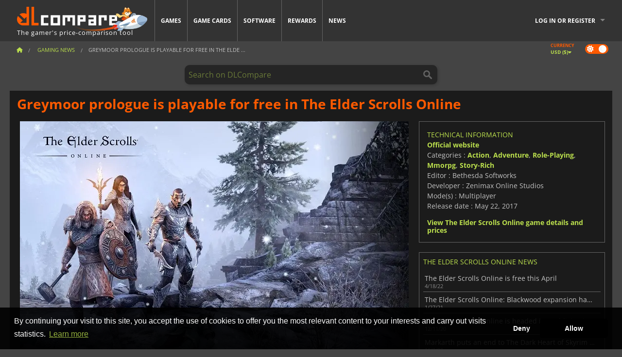

--- FILE ---
content_type: text/html; charset=UTF-8
request_url: https://www.dlcompare.com/gaming-news/-greymoor-prologue-is-playable-for-free-in-the-elder-scrolls-online
body_size: 14939
content:
<!DOCTYPE html>
<html xmlns="http://www.w3.org/1999/xhtml" lang="en" xml:lang="en" prefix="fb: https://www.facebook.com/2008/fbml og: https://ogp.me/ns#">
    <head>
        <link rel="preconnect" href="https://cdn.dlcompare.com">

                                                <script>
        window.___gcfg = {lang: 'fr'};

        (function () {
            var po = document.createElement('script');
            po.type = 'text/javascript';
            po.async = true;
            po.src = "https://cdn.dlcompare.com/bundles/dlcomparemain/js/vendor/google_platform.js";
            var s = document.getElementsByTagName('script')[0];
            s.parentNode.insertBefore(po, s);
        })();

        (function (w, d, s, l, i) {
            w[l] = w[l] || [];
            w[l].push({'gtm.start': new Date().getTime(), event: 'gtm.js'});
            var f = d.getElementsByTagName(s)[0], j = d.createElement(s), dl = l != 'dataLayer' ? '&l=' + l : '';
            j.async = true;
            j.src = 'https://www.googletagmanager.com/gtm.js?id=' + i + dl;
            f.parentNode.insertBefore(j, f);
        })(window, document, 'script', 'dataLayer', 'GTM-WP7TLHL');
    </script>


                    
        <meta http-equiv="Content-Type" content="text/html; charset=UTF-8">
        <meta name="viewport" content="width=device-width, initial-scale=1.0" >

        <title>    Greymoor prologue is playable for free in The Elder Scrolls Online
</title>

                <meta name="twitter:card" content="summary_large_image">
        <meta name="twitter:site" content="@dlcompare_com">
        <meta name="twitter:title" content="Greymoor prologue is playable for free in The Elder Scrolls Online">
        <meta property="og:type" content="website" >
            <meta name="description"            content="As we advance through the new season of The Elder Scrolls Online, new content is being made available to the players that want to delve into the Dark">
    <meta property="og:description"     content="As we advance through the new season of The Elder Scrolls Online, new content is being made available to the players that want to delve into the Dark">
    <meta name="keywords"               content="">
    <meta property="og:site_name"       content="DLCompare.com">
    <meta property="og:title"           content="Greymoor prologue is playable for free in The Elder Scrolls Online">
    <meta property="og:url"             content="https://www.dlcompare.com/gaming-news/-greymoor-prologue-is-playable-for-free-in-the-elder-scrolls-online">
    <meta property="og:image"           content="https://cdn.dlcompare.com/others_jpg/upload/news/image/9b0c--greymoor-prologue-is-playable-for-free-in-the-elder-scrolls-online.jpeg.webp">
    <meta name="twitter:image"          content="https://cdn.dlcompare.com/others_jpg/upload/news/image/9b0c--greymoor-prologue-is-playable-for-free-in-the-elder-scrolls-online.jpeg.webp">
    <meta name="twitter:description"    content="As we advance through the new season of The Elder Scrolls Online, new content is being made available to the players that want to delve into the Dark">

    <link rel="canonical" href="https://www.dlcompare.com/gaming-news/-greymoor-prologue-is-playable-for-free-in-the-elder-scrolls-online">
        <meta name="theme-color" content="#FF5A00">

        <link rel="apple-touch-icon" sizes="180x180" href="https://cdn.dlcompare.com/apple-touch-icon.png.webp">
        <link rel="icon" type="image/png" sizes="16x16" href="https://cdn.dlcompare.com/favicon-16x16.png.webp">
        <link rel="icon" type="image/png" sizes="32x32" href="https://cdn.dlcompare.com/favicon-32x32.png.webp">
        <link rel="mask-icon" color="#ff5a00" href="https://cdn.dlcompare.com/safari-pinned-tab.svg">
        <meta name="msapplication-TileColor" content="#333333">
        <link rel="manifest" href="https://cdn.dlcompare.com/manifest_en.json">

                <link rel="alternate" hreflang="en" href="https://www.dlcompare.com/gaming-news/-greymoor-prologue-is-playable-for-free-in-the-elder-scrolls-online">
            <link rel="alternate" hreflang="en-GB" href="https://www.dlcompare.co.uk/gaming-news/-greymoor-prologue-is-playable-for-free-in-the-elder-scrolls-online">
            <link rel="alternate" hreflang="en-IN" href="https://www.dlcompare.in/gaming-news/-greymoor-prologue-is-playable-for-free-in-the-elder-scrolls-online">
            <link rel="alternate" hreflang="x-default" href="https://www.dlcompare.com/gaming-news/-greymoor-prologue-is-playable-for-free-in-the-elder-scrolls-online">

        
                    <link rel="preload" href="https://cdn.dlcompare.com/sprites/upload/sprites/top-games-260121000510.css" as="style">
            <link rel="stylesheet" href="https://cdn.dlcompare.com/sprites/upload/sprites/top-games-260121000510.css">
        
                    <link rel="stylesheet" href="https://cdn.dlcompare.com/sprites/upload/sprites/shop-icons-260108090525.css">
    
        <link rel="preload" href="https://cdn.dlcompare.com/build/fonts/open-sans-v35-latin-regular.2e11868c.woff2" as="font" type="font/woff2" crossorigin>
        <link rel="preload" href="https://cdn.dlcompare.com/build/fonts/open-sans-v35-latin-300.4e3b09cb.woff2" as="font" type="font/woff2" crossorigin>
        <link rel="preload" href="https://cdn.dlcompare.com/build/fonts/open-sans-v35-latin-300italic.b473483c.woff2" as="font" type="font/woff2" crossorigin>
        <link rel="preload" href="https://cdn.dlcompare.com/build/fonts/open-sans-v35-latin-700.50c16efb.woff2" as="font" type="font/woff2" crossorigin>
        <link rel="preload" href="https://cdn.dlcompare.com/build/fonts/open-sans-v35-latin-700italic.2a73bb36.woff2" as="font" type="font/woff2" crossorigin>
        <link rel="preload" href="https://cdn.dlcompare.com/bundles/dlcomparemain/js/vendor/foundation.min.js" as="script">
        <link rel="preload" href="https://cdn.dlcompare.com/bundles/dlcomparemain/js/vendor/modernizr.js" as="script">
        <script>
            window.urlLoadAsyncContents = 'L2FzeW5jLWNvbnRlbnRz';
            window.urlPriceModal = 'L3ByaWNlL2RldGFpbC9faWRf';
        </script>
                    <link rel="stylesheet" href="https://cdn.dlcompare.com/build/dlc-style.1f1b2cd6.css">
                    </head>

    <body class="news-detail-container">
        <div id="fb-root"></div>
                                    
                                    <noscript><iframe src="https://www.googletagmanager.com/ns.html?id=GTM-WP7TLHL" height="0" width="0" style="display:none;visibility:hidden"></iframe></noscript>
                                    
                
        <script>
            (function () {
                const parts = ("; " + document.cookie).split("; dlcompare_darkmode=");
                const darkMode = parts.length === 2 ? parts.pop().split(";").shift() : '';

                if (!darkMode || (darkMode === 'yes' && !document.body.classList.contains('bad'))) {
                    document.body.classList.add('darkmode');
                }
            })();
        </script>

                                                <div class="wrapper-extension hide-for-small hide-for-medium"></div>
        <div class="wrapper">
            <div class="row grey">
                <nav class="top-bar" data-topbar>
                    <ul class="title-area">
                        <li class="name">
                            <p>
                                <a class="topbar-logo" href="https://www.dlcompare.com/" title="Compare CD-Keys and DLCs prices. Buy PC and console games at the lowest price (Steam, Origin, Battle.net, Epic Games Store, Sony PSN, Xbox Live)">
                                    <img width="268" height="50" src="https://cdn.dlcompare.com/org/bundles/dlcomparemain/img/logo-dlcompare.png.webp" alt="dlcompare"><br >
                                    <span class="hide-for-small-only">The gamer&#039;s price-comparison tool</span>
                                </a>
                            </p>
                        </li>
                        <li class="toggle-topbar menu-icon"><a href="#" title="Menu"></a></li>
                    </ul>

                    <div class="section top-bar-section">
                        <ul class="left">
                            <li><a href="https://www.dlcompare.com/games">Games</a></li>
                            <li><a href="https://www.dlcompare.com/catalog-cards">Game Cards</a></li>
                            <li><a href="https://www.dlcompare.com/software">Software</a></li>
                            <li class="new"><a href="https://www.dlcompare.com/rewards">Rewards</a></li>
                                                        <li><a href="https://www.dlcompare.com/gaming-news">News</a></li>
                        </ul>

                        <ul class="right">
                            <li id="login-section"
                                class="has-dropdown js-async-content"
                                data-block-name="login"
                                data-block-parameters="{&quot;type&quot;:&quot;news&quot;,&quot;id&quot;:9122}"
                            >
                                <div class="login-loader-container">
                                    <i class="fas fa-sync fa-spin"></i>
                                </div>
                            </li>
                        </ul>
                    </div>
                </nav>
                <div class="top-nav-bar">
                                                                                    <ul class="breadcrumbs large-7 hide-for-small hide-for-medium left">
                                                                <li class="">
                                    <a href="https://www.dlcompare.com/" title="Home">
                                        <span><i class="fa-solid fa-house"></i></span>
                                    </a>
                                </li>
                            
                <li>
            <a href="https://www.dlcompare.com/gaming-news/latest-c" title="Gaming News">
                <span>Gaming News</span>
            </a>
        </li>
        <li class="current">Greymoor prologue is playable for free in The Elde
        ...    </li>
                        </ul>
                                        <div class="switches white large-5 medium-12 small-12 right">
                        <div id="darkmode-switch" class="switch round small">
                            <input id="darkmode-checkbox" type="checkbox" checked>
                            <label for="darkmode-checkbox">
                                <span class="darkmode-icon"><i class="fas fa-sun"></i> &nbsp; <i class="fas fa-moon"></i></span>
                                <span class="show-for-sr">Dark mode</span>
                            </label>
                        </div>
                        <div class="js-async-content" data-block-name="geoSite" data-block-parameters="{&quot;currentUrl&quot;:&quot;\/gaming-news\/-greymoor-prologue-is-playable-for-free-in-the-elder-scrolls-online&quot;}"></div>
                    </div>
                </div>
            </div>
                        <div id="js-large-search-container" class="row hide-for-small hide-for-medium search-grid search-container">
                <div>
                    <form method="get" action="https://www.dlcompare.com/search">
                        <label for="right-label-large" class="hide show-for-sr">Search on DLCompare</label>
                        <input name="q" class="search main-search-input" type="search" id="right-label-large" placeholder="Search on DLCompare">
                        <input type="submit" value="Search on DLCompare" class="hide show-for-sr" >
                    </form>
                </div>
            </div>
            <div class="row hide-for-large-up search-medium search-container">
                <div class="hide-for-small-only medium-2 columns">&nbsp;</div>
                <div class="small-12 medium-8 columns">
                    <form method="get" action="https://www.dlcompare.com/search">
                        <label for="right-label" class="hide show-for-sr">Search on DLCompare</label>
                        <input name="q" class="search main-search-input" type="search" id="right-label" placeholder="Search on DLCompare">
                        <input type="submit" value="Search on DLCompare" class="hide show-for-sr" >
                    </form>
                </div>
                <div class="hide-for-small-only medium-2 columns">&nbsp;</div>
            </div>
            <div id="main-search-message" class="hide" data-tab-products="Products" data-tab-shops="Stores" data-tab-news="News" data-more-msg="See more results" data-url="https://www.dlcompare.com/search/autocomplete" data-min-length="3"></div>
            
    <div class="row white">
        <div class="columns">
            <h1> <span>Greymoor prologue is playable for free in The Elder Scrolls Online</span></h1>
        </div>
    </div>

<div class="row white pricelist ">
    <div class="small-12 medium-12 large-8 columns">
            <div class="row white">
        <div class="news-columns small-12 medium-12 large-12 columns">
            <div class="article-img">
                                    <img width="800" height="450" src="https://cdn.dlcompare.com/others_jpg/upload/news/image/9b0c--greymoor-prologue-is-playable-for-free-in-the-elder-scrolls-online.jpeg.webp" alt="Greymoor prologue is playable for free in The Elder Scrolls Online" title="Greymoor prologue is playable for free in The Elder Scrolls Online">
                            </div>
            <div class="article">
                <div class="row article-meta">
                    <div class="small-12 columns">
                                                    <span class="price">
                                <span class="p" style="background-color: #ff5a00;">GAMING NEWS</span>&nbsp;
                            </span>
                                                <em class="gray">
                                                        
                                                            <a href="https://www.dlcompare.com/gaming-news/author/fyra-frost" title="Fyra Frost">
                                    Fyra Frost
                                </a>
                                                        -
                            <em title="Mar 31, 2020, 11:03 AM">Mar 31, 2020, 11:03 AM</em></em>
                    </div>
                                    </div>
                
                <div class="news-body">
                    <p>As we advance through the new season of <strong>The Elder Scrolls Online</strong>, new content is being made available to the players that want to delve into the Dark Heart of Skyrim. We have recently seen the release&nbsp;of the Harrowstorm expansion pack, which adds two new locations and storylines to the game. One of them sends us to Icereach to fight against a coven of witches that is causing trouble in the area with their magic rituals. In the second one we visit Bangkorai to stop a group of necromancers from disturbing the eternal rest of the dead in an ancient burial site. But now Bethesda has released the first chapter of the prologue to Greymoor, the upcoming major expansion for The Elder Scrolls Online which is to be released later this year.</p>

<p>&nbsp;</p>

<div data-oembed-url="https://www.youtube.com/embed/mnQBs4TAaUk">
<div style="height:0; left:0; padding-bottom:56.25%; position:relative; width:100%"><iframe allow="encrypted-media; accelerometer; gyroscope; picture-in-picture" allowfullscreen="" src="https://www.youtube.com/embed/mnQBs4TAaUk?rel=0" style="border: 0; top: 0; left: 0; width: 100%; height: 100%; position: absolute;" tabindex="-1"></iframe></div>
</div>

<p>&nbsp;</p>

<p>The Greymoor prologue is now available for free on all platforms. If you want to experience this adventure you will have to go to the Crown Store in the game and&nbsp;use the free Quest Starter, titled &ldquo;Prologue Quest: The Coven Conspiracy.&rdquo; You will then be sent to the Fighter&#39;s Guild in the capital of your faction to talk to Lyris Titanborn. She will ask you to help her investigate&nbsp;an emerging threat that has appeared in the northernmost territories of the world. You will travel to Skyrim and into the depths of Blackreach and discover that the evil schemes of the Icereach Cover go far beyond what anyone could have imagined.</p>

<p>When you complete the missions in the prologue, you will receive unique rewards that include&nbsp;the Chains of the Ice Witch memento and Windhelm Scale Tunic style to customize your characters.</p>

<p>You can experience all this for free by taking part in the free to play event that begins in <a href="https://www.dlcompare.com/games/454/cd-key-download-the-elder-scrolls-online">The Elder Scrolls Online</a> from tomorrow. Starting&nbsp;April 1 at 4&nbsp;pm&nbsp;CEST, you can have access to the base game and check out the Greymoor<em>&nbsp;</em>Chapter Prologue for free on all platforms through April 13.&nbsp;</p>
                </div>
            </div>
                        <div class="spacer"></div>
            <div class="social-share">
    <a href="#" class="social-share-button" data-legacy-reveal-id="share-popup" title="Share">
        <span class="share-title"> Share</span>
        <i class="fa-solid fa-share"></i>
    </a>
</div>

<div id="share-popup" class="reveal-modal modal" data-reveal>
    <p class="lead">
        <span class="sub-lead">Share link</span>
        <span class="title"></span>
    </p>
    <div class="popup-content">
        <div class="copy-link">
            <div class="input-container">
                <div class="left">
                    <p class="link-title">Link to share</p>
                    <input type="text" class="share-link-input" value="" readonly>
                </div>
                <span class="copy-url share-icon-btn" title="Copy link">
                    <i class="fa-regular fa-copy"></i>
                    <span>Copy link</span>
                </span>
            </div>
        </div>
        <div class="social-icons">
            <span class="share-icon-btn messenger" data-app-id="654810577917691" title="Messenger">
                <i class="fab fa-facebook-messenger" style="color: #1877F2; font-size: 29px;"></i>
                <span>Messenger</span>
            </span>
            <span class="share-icon-btn" data-sharer="twitter" title="Twitter">
                <i class="fa-brands fa-x-twitter" style="background-color: #1C1C1B; color: white; border-radius: 50%;"></i>
                <span>Twitter</span>
            </span>
            <span class="share-icon-btn" data-sharer="facebook" title="Facebook">
                <i class="fab fa-facebook-f" style="border-radius: 50%; background-color: #1877F2; color: white"></i>
                <span>Facebook</span>
            </span>
            <span class="share-icon-btn" data-sharer="email" title="Email">
                <i class="fas fa-envelope" style="font-size: 1.8rem"></i>
                <span>Email</span>
            </span>
            <span class="more-btn share-icon-btn" title="More">
                <i class="fa fa-ellipsis"></i>
                <span>More</span>
            </span>
            <span class="share-icon-btn hide" data-sharer="whatsapp" title="Whatsapp">
                <i class="fab fa-whatsapp" style="color: #25D366; font-size: 32px"></i>
                <span>Whatsapp</span>
            </span>
            <span class="share-icon-btn hide" data-sharer="telegram" title="Telegram">
                <i class="fab fa-telegram-plane" style="color: #24A1DE; font-size: 32px"></i>
                <span>Telegram</span>
            </span>
            <span class="share-icon-btn hide" data-sharer="line" title="Line">
                <i class="fab fa-line" style="color: #06c755; font-size: 29px"></i>
                <span>Line</span>
            </span>
        </div>
    </div>
    <span class="close-reveal-modal popup-close-btn">&#215;</span>
</div>

                            <div class="row mt-15 mb-15">
                    <div class="medium-12 columns">
                        <div class="news-author">
    <div class="news-author-avatar">
                                <img src="https://cdn.dlcompare.com/avatar/upload/user/avatar/3345.jpeg.webp" alt="Fyra Frost">
            </div>
    <div class="news-author-info">
        <h2>Fyra Frost</h2>
        <p class="article-count">3875 Articles</p>
        <p>From the days of MTG tournaments coverage to all things gaming,  I am interested in the latest games and gadgets, because a girl never can have enough of them!</p>
                    <div class="mb-8">
                <a href="https://www.dlcompare.com/gaming-news/author/fyra-frost" title="Fyra Frost">See all news</a>
            </div>
            </div>
</div>

                    </div>
                </div>
                                                                    <p class="one-line-text-lg" title="Best deals for The Elder Scrolls Online">Best deals for The Elder Scrolls Online</p>
                <div class="tabs-content">
    <div id="price-items" class="pricelist-item js-price-list"></div>
    <div class="prices-loader">
        <i class="fas fa-sync fa-spin"></i>
    </div>
    <div id="price-detail-modal" class="reveal-modal tiny modal" data-reveal></div>
</div>

                        <div id="comment">
                <div id="comment-login-request" class="row" style="display: none">
    <div class="large-12 columns">
        <div data-alert class="alert-box info radius">
            You can post a comment or reply to a message by <a href='#' data-legacy-reveal-id='login' data-reveal>logging in</a>
        </div>
    </div>
</div>
<div id="comment-box" class="small-12 medium-12 large-12 post-comment-container" style="display: none">
            <p class="post-nb answering">
            <a href="#" title="answer"><img alt="answer" src="https://cdn.dlcompare.com/bundles/dlcomparemain/img/icon-answer.png.webp"></a>
            <em>answering the message of <strong class="user"></strong></em>
        </p>
        <form name="comment" method="post" action="/comment/news/9122/save" id="comment-form">
    <div class="row">
        <div class="large-12 columns">
                    <label for="comment_comment" >
        
                    
                        <textarea     id="comment_comment" name="comment[comment]" required="required" maxlength="1000" placeholder="Your comment must be longer than 50 characters. Please argue and be specific when writing your comment" class="comment-input"
></textarea>

        <small></small>
    </label>
    

        </div>
    </div>
                    <input type="hidden"     id="comment_reply_to" name="comment[reply_to]"
  >

    <div class="row">
        <div class="small-8 columns">
            <p class="post-nb">
                <span class="char-counter">1000</span> characters left
            </p>
        </div>
        <div class="small-4 columns">
            <input class="button" type="submit" value="Submit">
        </div>
    </div>
    </form>
</div>

                <div class="comment-list-wrapper">
                        


                </div>
                            </div>

            
                            <div><span class="dummy-listing js-internal-serve" data-val="aHR0cHM6Ly93d3cuZGxjb21wYXJlLmNvbS90ZWxlcG9ydC8xMjE2L3NlcnZl">
                                <picture>
                                <img
                    loading="lazy"
                    decoding="async"
                    src="https://cdn.dlcompare.com/others_jpg/upload/teleport/image/dlcompare-web-extension-image-1216b52e.jpg.webp"
                    alt="DLCompare Web Extension"
                >
            </picture>
            
        </span>
        <div
        class="js-async-content"
        data-block-name="ad"
        data-block-parameters="{&quot;id&quot;:1216}"
    ></div></div>
            
                            <div class="hide-for-small separate mt-20"></div>
                <div>
    <h4 class="title-3">You may also like</h4>

    <div class="cross-selling mt-15" id="cross-selling">
        <div class="cross-selling-container">
                                                                <div class="cross-selling-item">
                        <a href="https://www.dlcompare.com/games/797/buy-rust-key"
                           title="Buy Rust"
                        >
                            <div class="cross-selling-price">
                                <span class="currency">&#36;</span>19.20
                            </div>
                                                            
                                <img width="212" height="121" loading="lazy"
                                     alt="Buy Rust"
                                     src="https://cdn.dlcompare.com/game_cross/upload/gameimage/file/rust-file-53660cf1.jpeg.webp"
                                >
                                                        <span>Rust</span>
                        </a>
                    </div>
                                                                                <div class="cross-selling-item">
                        <a href="https://www.dlcompare.com/games/100024795/buy-ark-survival-ascended-steam-key"
                           title="Buy ARK: Survival Ascended"
                        >
                            <div class="cross-selling-price">
                                <span class="currency">&#36;</span>28.36
                            </div>
                                                            
                                <img width="212" height="121" loading="lazy"
                                     alt="Buy ARK: Survival Ascended"
                                     src="https://cdn.dlcompare.com/game_cross/upload/gameimage/file/ark-survival-ascended-tetiere-file-0c371f20.jpg.webp"
                                >
                                                        <span>ARK Survival Ascended</span>
                        </a>
                    </div>
                                                                                <div class="cross-selling-item">
                        <a href="https://www.dlcompare.com/games/100000138/buy-no-mans-sky-key"
                           title="Buy No Man&#039;s Sky"
                        >
                            <div class="cross-selling-price">
                                <span class="currency">&#36;</span>15.83
                            </div>
                                                            
                                <img width="212" height="121" loading="lazy"
                                     alt="Buy No Man&#039;s Sky"
                                     src="https://cdn.dlcompare.com/game_cross/upload/gameimage/file/no-man-s-sky-file-7417320f.jpg.webp"
                                >
                                                        <span>No Man&#039;s Sky</span>
                        </a>
                    </div>
                                                                                <div class="cross-selling-item">
                        <a href="https://www.dlcompare.com/games/100024963/buy-world-of-warcraft-midnight-cd-key"
                           title="Buy World of Warcraft: Midnight"
                        >
                            <div class="cross-selling-price">
                                <span class="currency">&#36;</span>39.99
                            </div>
                                                            
                                <img width="212" height="121" loading="lazy"
                                     alt="Buy World of Warcraft: Midnight"
                                     src="https://cdn.dlcompare.com/game_cross/upload/gameimage/file/world-of-warcraft-midnight-file-7efd7268.jpg.webp"
                                >
                                                        <span>World of Warcraft Midnight</span>
                        </a>
                    </div>
                                                                                <div class="cross-selling-item">
                        <a href="https://www.dlcompare.com/games/100003220/buy-escape-from-tarkov-key"
                           title="Buy Escape from Tarkov"
                        >
                            <div class="cross-selling-price">
                                <span class="currency">&#36;</span>37.49
                            </div>
                                                            
                                <img width="212" height="121" loading="lazy"
                                     alt="Buy Escape from Tarkov"
                                     src="https://cdn.dlcompare.com/game_cross/upload/gameimage/file/83ee-escape_from_tarkov.jpeg.webp"
                                >
                                                        <span>Escape from Tarkov</span>
                        </a>
                    </div>
                                                                                <div class="cross-selling-item">
                        <a href="https://www.dlcompare.com/games/100006171/buy-fallout-76-key"
                           title="Buy Fallout 76"
                        >
                            <div class="cross-selling-price">
                                <span class="currency">&#36;</span>0.19
                            </div>
                                                            
                                <img width="212" height="121" loading="lazy"
                                     alt="Buy Fallout 76"
                                     src="https://cdn.dlcompare.com/game_cross/upload/gameimage/file/37657.jpeg.webp"
                                >
                                                        <span>Fallout 76</span>
                        </a>
                    </div>
                                                                                <div class="cross-selling-item">
                        <a href="https://www.dlcompare.com/games/100012323/buy-total-war-warhammer-iii-steam-key"
                           title="Buy Total War: WARHAMMER III"
                        >
                            <div class="cross-selling-price">
                                <span class="currency">&#36;</span>9.19
                            </div>
                                                            
                                <img width="212" height="121" loading="lazy"
                                     alt="Buy Total War: WARHAMMER III"
                                     src="https://cdn.dlcompare.com/game_cross/upload/gameimage/file/0c68-total_war:_warhammer_iii.jpeg.webp"
                                >
                                                        <span>Total War WARHAMMER 3</span>
                        </a>
                    </div>
                                                                                <div class="cross-selling-item">
                        <a href="https://www.dlcompare.com/games/100014619/buy-lies-of-p-steam-key"
                           title="Buy Lies Of P"
                        >
                            <div class="cross-selling-price">
                                <span class="currency">&#36;</span>18.92
                            </div>
                                                            
                                <img width="212" height="121" loading="lazy"
                                     alt="Buy Lies Of P"
                                     src="https://cdn.dlcompare.com/game_cross/upload/gameimage/file/lies-of-p-file-9232770c1.jpg.webp"
                                >
                                                        <span>Lies Of P</span>
                        </a>
                    </div>
                                                                                <div class="cross-selling-item">
                        <a href="https://www.dlcompare.com/games/100019278/buy-metal-gear-solid-delta-snake-eater-cd-key"
                           title="Buy METAL GEAR SOLID Δ: SNAKE EATER"
                        >
                            <div class="cross-selling-price">
                                <span class="currency">&#36;</span>37.43
                            </div>
                                                            
                                <img width="212" height="121" loading="lazy"
                                     alt="Buy METAL GEAR SOLID Δ: SNAKE EATER"
                                     src="https://cdn.dlcompare.com/game_cross/upload/gameimage/file/metal-gear-solid-delta-snake-eater-file-119581560e.jpg.webp"
                                >
                                                        <span>METAL GEAR SOLID DELTA SNAKE EATER</span>
                        </a>
                    </div>
                                                                                <div class="cross-selling-item">
                        <a href="https://www.dlcompare.com/games/100032524/buy-borderlands-4-steam-key"
                           title="Buy Borderlands 4"
                        >
                            <div class="cross-selling-price">
                                <span class="currency">&#36;</span>26.36
                            </div>
                                                            
                                <img width="212" height="121" loading="lazy"
                                     alt="Buy Borderlands 4"
                                     src="https://cdn.dlcompare.com/game_cross/upload/gameimage/file/borderlands-4-tetiere-file-d6c42d8d.jpg.webp"
                                >
                                                        <span>Borderlands 4</span>
                        </a>
                    </div>
                                                                                <div class="cross-selling-item">
                        <a href="https://www.dlcompare.com/games/100034231/buy-lost-soul-aside-steam-key"
                           title="Buy Lost Soul Aside"
                        >
                            <div class="cross-selling-price">
                                <span class="currency">&#36;</span>35.16
                            </div>
                                                            
                                <img width="212" height="121" loading="lazy"
                                     alt="Buy Lost Soul Aside"
                                     src="https://cdn.dlcompare.com/game_cross/upload/gameimage/file/lost-soul-aside-file-2048413a6b.jpg.webp"
                                >
                                                        <span>Lost Soul Aside</span>
                        </a>
                    </div>
                                                                                <div class="cross-selling-item">
                        <a href="https://www.dlcompare.com/games/100034768/buy-battlefield-6-cd-key"
                           title="Buy Battlefield 6"
                        >
                            <div class="cross-selling-price">
                                <span class="currency">&#36;</span>27.99
                            </div>
                                                            
                                <img width="212" height="121" loading="lazy"
                                     alt="Buy Battlefield 6"
                                     src="https://cdn.dlcompare.com/game_cross/upload/gameimage/file/battlefield-6-file-207714a039.jpg.webp"
                                >
                                                        <span>Battlefield 6</span>
                        </a>
                    </div>
                                    </div>
    </div>
</div>

                    </div>
    </div>
    </div>

    <div class="medium-12 large-4 columns dlc-top">
            <div class="row white news-pool">
                    <div class="small-12 columns">
                <div class="details technical">
                    <ul>
                        <li class="p"><h3>Technical information</h3></li>
                            <li>
        <a href="https://www.elderscrollsonline.com/en-us/home" target="_blank" rel="noreferrer nofollow">Official website</a>
    </li>
<li>
    Categories
    :
            <a href="https://www.dlcompare.com/games/catalogue-category-action.html">Action</a>,            <a href="https://www.dlcompare.com/games/catalogue-category-adventure.html">Adventure</a>,            <a href="https://www.dlcompare.com/games/catalogue-category-roleplaying.html">Role-Playing</a>,            <a href="https://www.dlcompare.com/games/catalogue-category-mmorpg.html">Mmorpg</a>,            <a href="https://www.dlcompare.com/games/catalogue-category-story-driven">Story-Rich</a>    </li>
    <li>Editor : Bethesda Softworks</li>
            <li>Developer : Zenimax Online Studios</li>
    
                                <li>Mode(s) : Multiplayer</li>
    <li>Release date : May 22, 2017</li>





                    </ul>
                    <a href="https://www.dlcompare.com/games/454/cd-key-download-the-elder-scrolls-online">View The Elder Scrolls Online game details and prices</a>
                </div>
            </div>
            </div>

                <div class="news-side mt-20">
        <ul>
            <li class="p">
                                                        <h3>The Elder Scrolls Online News</h3>
                            </li>
                            <li>
                    <a href="https://www.dlcompare.com/gaming-news/the-elder-scrolls-online-is-free-this-april">
                        <div>The Elder Scrolls Online is free this April</div>
                        <span class="date" title="Apr 18, 2022, 5:00 PM">4/18/22</span>
                    </a>
                </li>
                            <li>
                    <a href="https://www.dlcompare.com/gaming-news/the-elder-scrolls-online-blackwood-expansion-has-been-announced-16819">
                        <div>The Elder Scrolls Online: Blackwood expansion has been announced</div>
                        <span class="date" title="Jan 27, 2021, 3:00 PM">1/27/21</span>
                    </a>
                </li>
                            <li>
                    <a href="https://www.dlcompare.com/gaming-news/the-elder-scrolls-online-is-headed-into-oblivion-in-2021-15843">
                        <div>The Elder Scrolls Online is headed into Oblivion in 2021</div>
                        <span class="date" title="Dec 11, 2020, 6:14 PM">12/11/20</span>
                    </a>
                </li>
                            <li>
                    <a href="https://www.dlcompare.com/gaming-news/markarth-puts-an-end-to-the-dark-heart-of-skyrim-in-the-elder-scrolls-online-14937">
                        <div>Markarth puts an end to The Dark Heart of Skyrim in The Elder Scrolls Online</div>
                        <span class="date" title="Nov 3, 2020, 11:42 AM">11/3/20</span>
                    </a>
                </li>
                            <li>
                    <a href="https://www.dlcompare.com/gaming-news/markarth-the-elder-scrolls-online-13975">
                        <div>Markarth is the new expansion for The Elder Scrolls Online</div>
                        <span class="date" title="Sep 21, 2020, 12:02 PM">9/21/20</span>
                    </a>
                </li>
                            <li>
                    <a href="https://www.dlcompare.com/gaming-news/-stonethorn-is-the-new-dlc-for-the-elder-scrolls-online">
                        <div>Stonethorn is the new DLC for The Elder Scrolls Online</div>
                        <span class="date" title="Jul 10, 2020, 9:16 AM">7/10/20</span>
                    </a>
                </li>
                            <li>
                    <a href="https://www.dlcompare.com/gaming-news/-the-elder-scrolls-online-try-eso-plus-for-free">
                        <div>The Elder Scrolls Online, try ESO Plus for free</div>
                        <span class="date" title="Apr 21, 2020, 4:34 PM">4/21/20</span>
                    </a>
                </li>
                            <li>
                    <a href="https://www.dlcompare.com/gaming-news/-harrowstorm-dlc-is-available-for-the-elder-scrolls-online">
                        <div>Harrowstorm DLC is available for The Elder Scrolls Online</div>
                        <span class="date" title="Feb 25, 2020, 5:46 PM">2/25/20</span>
                    </a>
                </li>
                            <li>
                    <a href="https://www.dlcompare.com/gaming-news/teso-the-scalebreaker-pack-adds-two-new-dungeons">
                        <div>TESO: the Scalebreaker pack adds two new dungeons</div>
                        <span class="date" title="Jul 22, 2019, 4:50 PM">7/22/19</span>
                    </a>
                </li>
                    </ul>
    </div>

    
                                
                        <div class="news-side mt-20">
        <ul>
            <li class="p">
                                    <h3>News on DLCs and Expansions</h3>
                            </li>
                            <li>
                    <a href="https://www.dlcompare.com/gaming-news/eso-launches-seasons-of-the-worm-cult-with-big-new-changes">
                        <div>ESO launches Seasons of the Worm Cult with big new changes</div>
                        <span class="date" title="Jun 3, 2025, 10:30 PM">6/3/25</span>
                    </a>
                </li>
                            <li>
                    <a href="https://www.dlcompare.com/gaming-news/the-elder-scrolls-online-announces-the-season-of-the-worm-cult">
                        <div>The Elder Scrolls Online announces the Season of the Worm Cult</div>
                        <span class="date" title="Apr 14, 2025, 6:45 PM">4/14/25</span>
                    </a>
                </li>
                            <li>
                    <a href="https://www.dlcompare.com/gaming-news/the-elder-scrolls-online-gold-road-gameplay-launch-trailer-revealed">
                        <div>The Elder Scrolls Online: Gold Road gameplay launch trailer revealed</div>
                        <span class="date" title="Jun 4, 2024, 12:00 PM">6/4/24</span>
                    </a>
                </li>
                            <li>
                    <a href="https://www.dlcompare.com/gaming-news/the-elder-scrolls-online-prepares-for-gold-road">
                        <div>The Elder Scrolls Online prepares for Gold Road</div>
                        <span class="date" title="May 28, 2024, 9:01 AM">5/28/24</span>
                    </a>
                </li>
                            <li>
                    <a href="https://www.dlcompare.com/gaming-news/high-isle-available-for-the-elder-scrolls-online">
                        <div>High Isle is already available for The Elder Scrolls Online</div>
                        <span class="date" title="Jun 8, 2022, 12:30 PM">6/8/22</span>
                    </a>
                </li>
                            <li>
                    <a href="https://www.dlcompare.com/gaming-news/the-elder-scrolls-online-gets-two-dungeons-in-a-new-dlc-22929">
                        <div>The Elder Scrolls Online gets two dungeons in a new DLC</div>
                        <span class="date" title="Aug 24, 2021, 3:00 PM">8/24/21</span>
                    </a>
                </li>
                    </ul>
    </div>

            
    
                <div class="news-side mt-20">
        <ul>
            <li class="p">
                                    <h3>Related news</h3>
                            </li>
                            <li>
                    <a href="https://www.dlcompare.com/gaming-news/amazon-s-mmo-new-world-to-close-next-year">
                        <div>Amazon’s MMO New World to close next year</div>
                        <span class="date" title="Oct 30, 2025, 11:00 AM">10/30/25</span>
                    </a>
                </li>
                            <li>
                    <a href="https://www.dlcompare.com/gaming-news/eso-launches-seasons-of-the-worm-cult-with-big-new-changes">
                        <div>ESO launches Seasons of the Worm Cult with big new changes</div>
                        <span class="date" title="Jun 3, 2025, 10:30 PM">6/3/25</span>
                    </a>
                </li>
                            <li>
                    <a href="https://www.dlcompare.com/gaming-news/legacy-of-the-bretons-continues-with-lost-depths-dlc">
                        <div>Legacy of the Bretons continues with the Lost Depths DLC</div>
                        <span class="date" title="Jul 6, 2022, 12:30 PM">7/6/22</span>
                    </a>
                </li>
                            <li>
                    <a href="https://www.dlcompare.com/gaming-news/high-isle-available-for-the-elder-scrolls-online">
                        <div>High Isle is already available for The Elder Scrolls Online</div>
                        <span class="date" title="Jun 8, 2022, 12:30 PM">6/8/22</span>
                    </a>
                </li>
                    </ul>
    </div>

    
        
            <div class="dummy-side mt-20">
            <div class="dummy-container">
                
    <a href="https://www.dlcompare.com/rewards"
       title="Rewards"
       class="event-poster rps-poster hidden right-zone">
                                                                        
                        <img class="event-thumb" loading="lazy" width="375" height="230" src="https://cdn.dlcompare.com/others_jpg/upload/rewardevent/sthumb/ascend-through-a-haunting-new-ki-c0d8c45f-sthumb-203c450.jpg.webp" alt="Rewards">
    

            <div class="event-poster-text">
                <div class="text-holder">
                    <p style="text-align:center"><span style="font-size:28px"><span style="color:#ffffff"><strong>WIN UP TO&nbsp;</strong></span></span><span style="font-size:36px"><span style="color:#f1c40f"><strong>$50</strong></span></span><span style="font-size:28px"><span style="color:#ffffff"><strong>&nbsp;IN GIFT CARDS!</strong></span></span></p>
                    <div class="event-poster-cta" style="text-align:center">
                        <div class="button tiny"
                           style="background-color:#ffffff"
                        ><p style="text-align:center"><span style="color:#000000"><span style="font-size:24px"><strong>CLICK NOW</strong></span></span></p>
                        </div>
                    </div>
                </div>
            </div>
            </a>


            </div>
        </div>
    
            <div class="dummy-side mt-20">
            <div class="dummy-container">
                                
            <span class="dummy-listing js-internal-serve" data-val="aHR0cHM6Ly93d3cuZGxjb21wYXJlLmNvbS90ZWxlcG9ydC8xMjE1L3NlcnZl">
                                <picture>
                                <img
                    loading="lazy"
                    decoding="async"
                    src="https://cdn.dlcompare.com/others_jpg/upload/teleport/image/discord-invite-image-12152983.jpg.webp"
                    alt="Discord Invite"
                >
            </picture>
            
        </span>
        <div
        class="js-async-content"
        data-block-name="ad"
        data-block-parameters="{&quot;id&quot;:1215}"
    ></div>

            </div>
        </div>
    
        
        
            <div class="row white news-pool">
                                                        <a href="https://www.dlcompare.com/games/100008496/buy-the-elder-scrolls-online-greymoor-upgrade-key" title="The Elder Scrolls Online - Greymoor Upgrade" class="small-12 columns">
                        <div class="pool pos-rel">
                            <div class="pool-image">
                                
                                                                    <div class="from">
                                        <span class="price">&#36;11.71</span>
                                    </div>
                                
                                <img src="https://cdn.dlcompare.com/game_tetiere/upload/gameimage/file/4bd6-the_elder_scrolls_online_-_greymoor.jpeg.webp" alt="TESO Greymoor Upgrade">
                            </div>
                            <div>
                                <span class="pool-name">TESO Greymoor Upgrade</span>
                            </div>
                        </div>
                    </a>
                                                                                    <a href="https://www.dlcompare.com/games/100008802/buy-the-elder-scrolls-online-greymoor-key" title="The Elder Scrolls Online - Greymoor" class="small-12 columns">
                        <div class="pool pos-rel">
                            <div class="pool-image">
                                
                                                                    <div class="from">
                                        <span class="price">&#36;18.66</span>
                                    </div>
                                
                                <img src="https://cdn.dlcompare.com/game_tetiere/upload/gameimage/file/1ee3-the_elder_scrolls_online_-_greymoor.jpeg.webp" alt="TESO Greymoor">
                            </div>
                            <div>
                                <span class="pool-name">TESO Greymoor</span>
                            </div>
                        </div>
                    </a>
                                        </div>

        
            <div class="mt-20">
            

        </div>
    
            <div class="mt-20">
            
    
    <ul class="dlc-top-list">
                                    <li class="p">Also Published By Bethesda Softworks</li>
                    
                    <li>
                <a href="https://www.dlcompare.com/games/100036466/buy-heretic-hexen-steam-key">
                                            <img src="https://cdn.dlcompare.com/game_widget/upload/gameimage/file/heretic-hexen-pool-file-d592d934.jpg.webp" alt="Heretic + Hexen" loading="lazy">
                                        <div>
                        <div class="g-name">Heretic + Hexen</div>
                        <div class="s-name">PlayStation Store</div>
                    </div>
                </a>
                <span>&#36;10.04</span>
            </li>
                    <li>
                <a href="https://www.dlcompare.com/games/100031465/buy-doom-the-dark-ages-steam-key">
                                            <i class="gt gt-100031465"></i>
                                        <div>
                        <div class="g-name">DOOM The Dark Ages</div>
                        <div class="s-name">eBay</div>
                    </div>
                </a>
                <span>&#36;24.99</span>
            </li>
                    <li>
                <a href="https://www.dlcompare.com/games/100035175/buy-the-elder-scrolls-iv-oblivion-remastered-steam-key">
                                            <img src="https://cdn.dlcompare.com/game_widget/upload/gameimage/file/the-elder-scrolls-iv-oblivion-re-dafae9bb-file-209887e9a5.jpg.webp" alt="Elder Scrolls 4 Oblivion Remastered" loading="lazy">
                                        <div>
                        <div class="g-name">Elder Scrolls 4 Oblivion Remastered</div>
                        <div class="s-name">HRKGAME</div>
                    </div>
                </a>
                <span>&#36;26.20</span>
            </li>
                    <li>
                <a href="https://www.dlcompare.com/games/100027058/buy-indiana-jones-and-the-great-circle-steam-key">
                                            <img src="https://cdn.dlcompare.com/game_widget/upload/gameimage/file/indiana-jones-and-the-great-circ-ded707a9-file-ded70797.jpg.webp" alt="Indiana Jones and the Great Circle" loading="lazy">
                                        <div>
                        <div class="g-name">Indiana Jones and the Great Circle</div>
                        <div class="s-name">Eneba</div>
                    </div>
                </a>
                <span>&#36;44.78</span>
            </li>
                    <li>
                <a href="https://www.dlcompare.com/games/100032759/buy-doom-doom-ii-cd-key">
                                            <img src="https://cdn.dlcompare.com/game_widget/upload/gameimage/file/doom-doom-ii-file-d6e443db.jpg.webp" alt="DOOM + DOOM II" loading="lazy">
                                        <div>
                        <div class="g-name">DOOM + DOOM II</div>
                        <div class="s-name">GOG.com</div>
                    </div>
                </a>
                <span>&#36;3.99</span>
            </li>
            </ul>

        </div>
    
    <div class="news-side mt-20">
    <ul>
        <li class="p">Trending Now</li>
                    <li><a href="https://www.dlcompare.com/gaming-news/valve-reveals-the-full-lineup-of-steam-events-scheduled-throughout-2026-70170"><div>Valve reveals the full lineup of Steam events scheduled throughout 2026</div></a><div class="news-date-cat">
                        <span class="date" title="Jan 18, 2026, 5:30 AM">1/18/26</span><a target="_blank" href="https://www.dlcompare.com/gaming-news/latest-c" title="Gaming News"><span class="news-cat-title" style="background-color: #ff5a00">Gaming News</span></a></div></li>
                    <li><a href="https://www.dlcompare.com/gaming-news/monster-hunter-wilds-dlc-bug-sparks-performance-debate-70100"><div>Monster Hunter Wilds DLC Bug Sparks Performance Debate</div></a><div class="news-date-cat">
                        <span class="date" title="Jan 16, 2026, 3:22 PM">1/16/26</span><a target="_blank" href="https://www.dlcompare.com/gaming-news/latest-c" title="Gaming News"><span class="news-cat-title" style="background-color: #ff5a00">Gaming News</span></a></div></li>
                    <li><a href="https://www.dlcompare.com/gaming-news/elden-ring-nightreign-update-buffs-weak-characters-and-improves-balance"><div>Elden Ring Nightreign update buffs weak characters and improves balance</div></a><div class="news-date-cat">
                        <span class="date" title="Jan 16, 2026, 1:39 PM">1/16/26</span><a target="_blank" href="https://www.dlcompare.com/gaming-news/latest-c" title="Gaming News"><span class="news-cat-title" style="background-color: #ff5a00">Gaming News</span></a></div></li>
                    <li><a href="https://www.dlcompare.com/gaming-news/hytale-early-access-launch-took-over-twitch-and-the-internet"><div>Hytale’s early access launch took over Twitch and the internet</div></a><div class="news-date-cat">
                        <span class="date" title="Jan 16, 2026, 1:25 PM">1/16/26</span><a target="_blank" href="https://www.dlcompare.com/gaming-news/latest-c" title="Gaming News"><span class="news-cat-title" style="background-color: #ff5a00">Gaming News</span></a></div></li>
                    <li><a href="https://www.dlcompare.com/gaming-news/gta-5-mods-go-official-as-rockstar-launches-a-creator-marketplace"><div>GTA 5 mods go official as Rockstar launches a creator marketplace</div></a><div class="news-date-cat">
                        <span class="date" title="Jan 14, 2026, 5:37 PM">1/14/26</span><a target="_blank" href="https://www.dlcompare.com/gaming-news/latest-c" title="Gaming News"><span class="news-cat-title" style="background-color: #ff5a00">Gaming News</span></a></div></li>
            </ul>
</div>

    <div class="news-side mt-20">
    <ul>
        <li class="p">News, Good deals</li>
                    <li><a href="https://www.dlcompare.com/gaming-news/mio-memories-in-orbit-shines-with-its-art-and-atmosphere"><div>MIO: Memories in Orbit shines with its art and atmosphere</div></a><div class="news-date-cat">
                        <span class="date" title="Jan 20, 2026, 4:00 PM">9 hours ago</span><a target="_blank" href="https://www.dlcompare.com/gaming-news/latest-c" title="Gaming News"><span class="news-cat-title" style="background-color: #ff5a00">Gaming News</span></a></div></li>
                    <li><a href="https://www.dlcompare.com/gaming-news/dynasty-warriors-origins-could-become-a-trilogy"><div>Dynasty Warriors: Origins could become a trilogy</div></a><div class="news-date-cat">
                        <span class="date" title="Jan 20, 2026, 3:30 PM">9 hours ago</span><a target="_blank" href="https://www.dlcompare.com/gaming-news/latest-c" title="Gaming News"><span class="news-cat-title" style="background-color: #ff5a00">Gaming News</span></a></div></li>
                    <li><a href="https://www.dlcompare.com/gaming-news/code-vein-ii-new-video-highlights-exciting-features"><div>CODE VEIN II: new video highlights exciting features</div></a><div class="news-date-cat">
                        <span class="date" title="Jan 19, 2026, 4:00 PM">1/19/26</span><a target="_blank" href="https://www.dlcompare.com/gaming-news/latest-c" title="Gaming News"><span class="news-cat-title" style="background-color: #ff5a00">Gaming News</span></a></div></li>
                    <li><a href="https://www.dlcompare.com/gaming-news/valve-reveals-the-full-lineup-of-steam-events-scheduled-throughout-2026-70170"><div>Valve reveals the full lineup of Steam events scheduled throughout 2026</div></a><div class="news-date-cat">
                        <span class="date" title="Jan 18, 2026, 5:30 AM">1/18/26</span><a target="_blank" href="https://www.dlcompare.com/gaming-news/latest-c" title="Gaming News"><span class="news-cat-title" style="background-color: #ff5a00">Gaming News</span></a></div></li>
                    <li><a href="https://www.dlcompare.com/gaming-news/capcom-reveals-new-resident-evil-requiem-gameplay-at-january-showcase"><div>Capcom reveals new Resident Evil Requiem gameplay at January showcase</div></a><div class="news-date-cat">
                        <span class="date" title="Jan 16, 2026, 1:30 PM">1/16/26</span><a target="_blank" href="https://www.dlcompare.com/gaming-news/latest-c" title="Gaming News"><span class="news-cat-title" style="background-color: #ff5a00">Gaming News</span></a></div></li>
                    <li><a href="https://www.dlcompare.com/gaming-news/fatal-fury-city-of-the-wolves-unveils-season-2-dlcs"><div>Fatal Fury: City of the Wolves unveils Season 2 DLCs</div></a><div class="news-date-cat">
                        <span class="date" title="Jan 15, 2026, 2:15 PM">1/15/26</span><a target="_blank" href="https://www.dlcompare.com/gaming-news/latest-c" title="Gaming News"><span class="news-cat-title" style="background-color: #ff5a00">Gaming News</span></a></div></li>
            </ul>
</div>


            
    
    <ul class="dlc-top-list">
                                    <li class="p">Most Popular</li>
                    
                    <li>
                <a href="https://www.dlcompare.com/games/100035362/buy-arc-raiders-steam-key">
                                            <i class="gt gt-100035362"></i>
                                        <div>
                        <div class="g-name">ARC Raiders</div>
                        <div class="s-name">Game Boost</div>
                    </div>
                </a>
                <span>&#36;28.21</span>
            </li>
                    <li>
                <a href="https://www.dlcompare.com/games/100035647/buy-call-of-duty-black-ops-7-steam-key">
                                            <i class="gt gt-100035647"></i>
                                        <div>
                        <div class="g-name">Call of Duty Black Ops 7</div>
                        <div class="s-name">HRKGAME</div>
                    </div>
                </a>
                <span>&#36;50.97</span>
            </li>
                    <li>
                <a href="https://www.dlcompare.com/games/100034768/buy-battlefield-6-cd-key">
                                            <i class="gt gt-100034768"></i>
                                        <div>
                        <div class="g-name">Battlefield 6</div>
                        <div class="s-name">eBay</div>
                    </div>
                </a>
                <span>&#36;27.99</span>
            </li>
                    <li>
                <a href="https://www.dlcompare.com/games/100036452/buy-football-manager-26-steam-key">
                                            <i class="gt gt-100036452"></i>
                                        <div>
                        <div class="g-name">Football Manager 26</div>
                        <div class="s-name">Kinguin</div>
                    </div>
                </a>
                <span>&#36;33.13</span>
            </li>
                    <li>
                <a href="https://www.dlcompare.com/games/100035936/buy-ea-sports-fc-26-steam-key">
                                            <i class="gt gt-100035936"></i>
                                        <div>
                        <div class="g-name">EA SPORTS FC 26</div>
                        <div class="s-name">HRKGAME</div>
                    </div>
                </a>
                <span>&#36;24.07</span>
            </li>
            </ul>

    
    
    
    <div class="mt-20">
        
    
    <ul class="dlc-top-list">
                                    <li class="p">New games</li>
                    
                    <li>
                <a href="https://www.dlcompare.com/games/100031776/buy-mio-memories-in-orbit-steam-key">
                                            <i class="gt gt-100031776"></i>
                                        <div>
                        <div class="g-name">MIO Memories in Orbit</div>
                        <div class="s-name">K4G</div>
                    </div>
                </a>
                <span>&#36;16.22</span>
            </li>
                    <li>
                <a href="https://www.dlcompare.com/games/100037450/buy-super-woden-rally-edge-steam-key">
                                            <i class="gt gt-100037450"></i>
                                        <div>
                        <div class="g-name">Super Woden Rally Edge</div>
                        <div class="s-name">Steam</div>
                    </div>
                </a>
                <span>&#36;9.09</span>
            </li>
                    <li>
                <a href="https://www.dlcompare.com/games/100037434/buy-deep-fringe-steam-key">
                                            <i class="gt gt-100037434"></i>
                                        <div>
                        <div class="g-name">Deep Fringe</div>
                        <div class="s-name">Kinguin</div>
                    </div>
                </a>
                <span>&#36;5.93</span>
            </li>
                    <li>
                <a href="https://www.dlcompare.com/games/100037162/buy-broken-lore-unfollow-steam-key">
                                            <i class="gt gt-100037162"></i>
                                        <div>
                        <div class="g-name">BrokenLore UNFOLLOW</div>
                        <div class="s-name">Steam</div>
                    </div>
                </a>
                <span>&#36;15.99</span>
            </li>
                    <li>
                <a href="https://www.dlcompare.com/games/100035008/buy-the-legend-of-heroes-trails-beyond-the-horizon-steam-key">
                                            <i class="gt gt-100035008"></i>
                                        <div>
                        <div class="g-name">The Legend of Heroes Trails beyond the Horizon</div>
                        <div class="s-name">GreenmanGaming</div>
                    </div>
                </a>
                <span>&#36;59.99</span>
            </li>
            </ul>

    </div>
    <div class="mt-20">
        
    
    <ul class="dlc-top-list">
                                    <li class="p">Available soon</li>
                    
                    <li>
                <a href="https://www.dlcompare.com/games/100014484/buy-final-fantasy-vii-remake-intergrade-steam-key">
                                            <i class="gt gt-100014484"></i>
                                        <div>
                        <div class="g-name">Final Fantasy 7 Remake Intergrade</div>
                        <div class="s-name">Humble Bundle</div>
                    </div>
                </a>
                <span>&#36;19.99</span>
            </li>
                    <li>
                <a href="https://www.dlcompare.com/games/100035604/buy-code-vein-ii-steam-key">
                                            <i class="gt gt-100035604"></i>
                                        <div>
                        <div class="g-name">CODE VEIN 2</div>
                        <div class="s-name">GAMESEAL</div>
                    </div>
                </a>
                <span>&#36;54.33</span>
            </li>
                    <li>
                <a href="https://www.dlcompare.com/games/100036698/buy-vampires-bloodlord-rising-steam-key">
                                            <i class="gt gt-100036698"></i>
                                        <div>
                        <div class="g-name">Vampires Bloodlord Rising</div>
                        <div class="s-name">Kinguin</div>
                    </div>
                </a>
                <span>&#36;20.82</span>
            </li>
                    <li>
                <a href="https://www.dlcompare.com/games/100036734/buy-my-hero-academia-all-s-justice-steam-key">
                                            <i class="gt gt-100036734"></i>
                                        <div>
                        <div class="g-name">MY HERO ACADEMIA All’s Justice</div>
                        <div class="s-name">Fanatical</div>
                    </div>
                </a>
                <span>&#36;50.39</span>
            </li>
                    <li>
                <a href="https://www.dlcompare.com/games/100035556/buy-nioh-3-steam-key">
                                            <i class="gt gt-100035556"></i>
                                        <div>
                        <div class="g-name">Nioh 3</div>
                        <div class="s-name">Kinguin</div>
                    </div>
                </a>
                <span>&#36;56.94</span>
            </li>
            </ul>

    </div>
    </div>
</div>
        </div>

        
<div class="newsletter grey-2">
    <div class="row">
        <div class="medium-8 columns">
            <div class="title-5">Receive the best price, discount code and every good deal for gamers</div>
            <p>Subscribe to the DLCompare newsletter</p>
        </div>

        <div class="medium-4 columns">
            <form id="newsletter-subscribe" class="mc-embedded-subscribe-form" data-url="https://www.dlcompare.com/newsletter" name="mc-embedded-subscribe-form" method="post" action="//dlcompare.us6.list-manage.com/subscribe/post?u=e8362d35b6f6135ecee9fc53a&amp;id=a67bd17679">
                <div class="row collapse mt-10">
                    <div class="small-8 medium-8 columns">
                        <label for="mce-EMAIL" class="hide show-for-sr">Email</label>
                        <input type="email" name="EMAIL" id="mce-EMAIL" required placeholder="subscribe@example.com">
                    </div>
                    <div class="hide-left">
                        <label for="a67bd17679" class="show-for-sr">Do not fill</label>
                        <input type="text" name="b_e8362d35b6f6135ecee9fc53a_a67bd17679" id="a67bd17679" value="">
                    </div>
                    <div class="small-4 medium-4 columns">
                        <input type="submit" name="subscribe" class="postfix small button bold-btn sharp expand" value="subscribe">
                    </div>
                </div>
            </form>
        </div>
    </div>
</div>


        
        <div class="footer-bottom grey-2">
            <div class="row">
                                    
<div class="large-8 medium-6 columns">
    <a class="footer-bottom-logo" href="https://www.dlcompare.com/" title="DLcompare"></a>
    <ul class="footer-bottom-links">
                                                                    <li>
                                    <span class="footer-link" data-index="0" title="STORES">STORES</span>
                                </li>
                                                            <li>
                                    <span class="footer-link" data-index="1" title="GAMING PLATFORMS">GAMING PLATFORMS</span>
                                </li>
                                                            <li>
                                    <span class="footer-link" data-index="2" title="CONTACT">CONTACT</span>
                                </li>
                                                            <li>
                                    <span class="footer-link" data-index="3" title="FAQ">FAQ</span>
                                </li>
                                                            <li>
                                    <span class="footer-link" data-index="4" title="PRIVACY POLICY">PRIVACY POLICY</span>
                                </li>
                                                            <li>
                                    <span class="footer-link" data-index="5" title="SITEMAP">SITEMAP</span>
                                </li>
                            
                                        <li>
                <div class="country-selection">
                    <a href="#" title="choose your country" class="current-site dropdown-toggle langue" data-toggle="dropdown" data-dropdown="all-sites" data-options="ignore_repositioning">
                        <i class="fl fl-us"></i>
                        <span>USA</span>
                        <i class="fa fa-caret-down"></i>
                    </a>
                    <ul id="all-sites" class="dropdown-menu f-dropdown langue-dropdown" data-dropdown-content style="display: none">
                        
                        
                                                                                                                                                                        <li>
                                    <a href="https://www.dlcompare.fr" class="site-switch">
                                        <i class="fl fl-fr"></i>
                                        <span>France (&euro;)</span>
                                    </a>
                                </li>
                                                                                                                                                <li>
                                    <a href="https://www.dlcompare.de/spiele-news/-der-greymoor-prolog-kann-kostenlos-in-the-elder-scrolls-online-gespielt-werden" class="site-switch">
                                        <i class="fl fl-de"></i>
                                        <span>Germany (&euro;)</span>
                                    </a>
                                </li>
                                                                                                                                                <li>
                                    <a href="https://www.dlcompare.co.uk/gaming-news/-greymoor-prologue-is-playable-for-free-in-the-elder-scrolls-online" class="site-switch">
                                        <i class="fl fl-uk"></i>
                                        <span>United Kingdom (&pound;)</span>
                                    </a>
                                </li>
                                                                                                                                                <li>
                                    <a href="https://www.dlcompare.pt" class="site-switch">
                                        <i class="fl fl-pt"></i>
                                        <span>Portugal (&euro;)</span>
                                    </a>
                                </li>
                                                                                                                                                <li>
                                    <a href="https://www.dlcompare.es/noticias-videojuegos/-puedes-jugar-gratis-el-prlogo-de-greymoor-en-the-elder-scrolls-online" class="site-switch">
                                        <i class="fl fl-es"></i>
                                        <span>Spain (&euro;)</span>
                                    </a>
                                </li>
                                                                                                                                                <li>
                                    <a href="https://www.dlcompare.it/notizie-videogiochi/-the-elder-scrolls-online-il-prologo-di-greymoor-accessibile-gratuitamente" class="site-switch">
                                        <i class="fl fl-it"></i>
                                        <span>Italy (&euro;)</span>
                                    </a>
                                </li>
                                                                                                                                                <li>
                                    <a href="https://www.dlcompare.ru/nowosti-igry/v-the-elder-scrolls-online-besplatno-dostupen-prolog-greymoor" class="site-switch">
                                        <i class="fl fl-ru"></i>
                                        <span>Russian (&#8381;)</span>
                                    </a>
                                </li>
                                                                                                                                                <li>
                                    <a href="https://www.dlcompare.se" class="site-switch">
                                        <i class="fl fl-se"></i>
                                        <span>Sweden (kr.)</span>
                                    </a>
                                </li>
                                                                                                                                                <li>
                                    <a href="https://www.dlcompare.pl/aktualnosci-gamingowe/prolog-greymoora-w-the-elder-scrolls-online-mona-gra-za-darmo" class="site-switch">
                                        <i class="fl fl-pl"></i>
                                        <span>Poland (zł)</span>
                                    </a>
                                </li>
                                                                                                                                                <li>
                                    <a href="https://www.dlcompare.nl" class="site-switch">
                                        <i class="fl fl-nl"></i>
                                        <span>Netherlands (&euro;)</span>
                                    </a>
                                </li>
                                                                                                                                                <li>
                                    <a href="https://www.dlcompare.vn" class="site-switch">
                                        <i class="fl fl-vn"></i>
                                        <span>Việt Nam (&#8363;)</span>
                                    </a>
                                </li>
                                                                                                                                                <li>
                                    <a href="https://www.dlcompare.in/gaming-news/-greymoor-prologue-is-playable-for-free-in-the-elder-scrolls-online" class="site-switch">
                                        <i class="fl fl-in"></i>
                                        <span>India (&#8377;)</span>
                                    </a>
                                </li>
                                                                        </ul>
                </div>
            </li>
        
                            </ul>
    <p class="copyright">© 2026 SAS DIGITAL SERVICES, All Rights Reserved.</p>
</div>
<div class="large-4 medium-6 columns">
    <ul class="footer-bottom-social">
                                                        <li class="social-item">
                    <a target="_blank" href="https://twitter.com/dlcompare_com" title="dLcompare Twitter" rel="noreferrer">
                        <span class="fa-stack">
                          <i class="fa-solid fa-circle fa-stack-2x"></i>
                          <i class="fa-brands fa-x-twitter fa-stack-1x"></i>
                        </span>
                    </a>
                </li>
                                                <li class="social-item">
                    <a target="_blank" href="https://www.facebook.com/dlcompare" title="dLcompare Facebook" rel="noreferrer">
                        <span class="fa-stack">
                          <i class="fa-solid fa-circle fa-stack-2x"></i>
                          <i class="fa-brands fa-facebook-f fa-stack-1x"></i>
                        </span>
                    </a>
                </li>
                                                                    <li class="social-item">
                    <a target="_blank" href="https://www.instagram.com/dlcompare_com/" title="dLcompare Instagram" rel="noreferrer">
                        <span class="fa-stack">
                          <i class="fa-solid fa-circle fa-stack-2x"></i>
                          <i class="fa-brands fa-instagram fa-stack-1x"></i>
                        </span>
                    </a>
                </li>
                                                                    <li class="social-item">
                    <a target="_blank" href="https://www.youtube.com/@dlcompare_com" title="dLcompare Youtube" rel="noreferrer">
                        <span class="fa-stack">
                          <i class="fa-solid fa-circle fa-stack-2x"></i>
                          <i class="fa-brands fa-youtube fa-stack-1x"></i>
                        </span>
                    </a>
                </li>
                                                <li class="social-item">
                    <a target="_blank" href="https://www.tiktok.com/@dlcompare_com" title="dLcompare TikTok" rel="noreferrer">
                        <span class="fa-stack">
                          <i class="fa-solid fa-circle fa-stack-2x"></i>
                          <i class="fa-brands fa-tiktok fa-stack-1x"></i>
                        </span>
                    </a>
                </li>
                                                <li class="social-item">
                    <a target="_blank" href="https://discord.gg/MunJjNVE3W" title="dLcompare Discord" rel="noreferrer">
                        <span class="fa-stack">
                          <i class="fa-solid fa-circle fa-stack-2x"></i>
                          <i class="fa-brands fa-discord fa-stack-1x"></i>
                        </span>
                    </a>
                </li>
                        </ul>
</div>
    <script>window.footerLinks = [{"url":"aHR0cHM6Ly93d3cuZGxjb21wYXJlLmNvbS9zaG9wcw==","label":"STORES"},{"url":"aHR0cHM6Ly93d3cuZGxjb21wYXJlLmNvbS9kb3dubG9hZC1wbGF0Zm9ybXM=","label":"GAMING PLATFORMS"},{"url":"aHR0cHM6Ly93d3cuZGxjb21wYXJlLmNvbS9jb250YWN0","label":"CONTACT"},{"url":"aHR0cHM6Ly93d3cuZGxjb21wYXJlLmNvbS9mYXE=","label":"FAQ"},{"url":"aHR0cHM6Ly93d3cuZGxjb21wYXJlLmNvbS9pbmZvcm1hdGlvbg==","label":"PRIVACY POLICY"},{"url":"aHR0cHM6Ly93d3cuZGxjb21wYXJlLmNvbS9zaXRlbWFw","label":"SITEMAP"}] </script>
                            </div>
        </div>

        <script src="https://cdn.dlcompare.com/build/dlc.ea5d3db7.js"></script>
        <script src="https://cdn.dlcompare.com/bundles/dlcomparemain/js/vendor/foundation.min.js"></script>
        <script src="https://cdn.dlcompare.com/bundles/dlcomparemain/js/vendor/modernizr.js"></script>

                                <script>$(document).ready(function () {window.cookieconsent.initialise({"palette":{"popup":{"background":"#000000e6","link":"#bbdf4d"},"button":{"background":"#000"}},"theme":"classic","type":"opt-in","content":{"policy":"Cookie policy","message":"By continuing your visit to this site, you accept the use of cookies to offer you the most relevant content to your interests and carry out visits statistics.","dismiss":"Accept","deny":"Deny","allow":"Allow","link":"Learn more","href":"https:\/\/www.dlcompare.com\/information"}});});</script>
        
            <script>
    $("document").ready(function () {
        new window.CommentSection({
            'charLimit': "1000",
            'minChar': "50",
            'minMsg': "Your comment must be at least 50 characters long !",
            'urlMsg': "No URL in your comments please.",
            'translatePath': "L2FqYXgvdHJhbnNsYXRlLWNvbW1lbnQvX2lkXw=="
        });
    });
</script>


            <script>
            window.priceListData = {"base64CurrencyPriceDataUrlTemplate":"aHR0cHM6Ly93d3cuZGxjb21wYXJlLmNvbS9wcmljZS9kYXRhL2dhbWUvNDU0L19jb2RlXw==","base64ShopUrlTemplate":"aHR0cHM6Ly93d3cuZGxjb21wYXJlLmNvbS9zaG9wcy9faWRfL19zbHVnXw==","base64PriceUrlTemplate":"L3ByaWNlL19pZF8vc2VydmU=","base64RegionUrlTemplate":"L3JlZ2lvbnM=","platforms":{"1":{"title":"Digital download","support":"PC","supportSlug":"pc","type":"Global","family":"Digital Download","isVisible":true,"showTitle":false},"28":{"title":"Xbox One","support":"XboxOne","supportSlug":"xboxone","type":"Global","family":"Xbox Live","isVisible":true,"showTitle":false},"169":{"title":"PlayStation 5","support":"PS5","supportSlug":"ps5","type":"Global","family":"Sony PSN","isVisible":true,"showTitle":false},"171":{"title":"Xbox Series X","support":"Xbox Series X","supportSlug":"xbox-series-x","type":"Global","family":"Xbox Live","isVisible":true,"showTitle":false},"27":{"title":"PlayStation 4","support":"PS4","supportSlug":"ps4","type":"Global","family":"Sony PSN","isVisible":true,"showTitle":false}},"shops":{"285":{"id":285,"name":"K4G","title":"reviews on K4G","isGold":false,"commentsCount":42,"slug":"k4g"},"103":{"id":103,"name":"Kinguin","title":"reviews on Kinguin","isGold":true,"commentsCount":326,"slug":"kinguin"},"210":{"id":210,"name":"Difmark","title":"reviews on Difmark","isGold":false,"commentsCount":75,"slug":"difmark"},"115":{"id":115,"name":"Instant Gaming","title":"reviews on Instant Gaming","isGold":true,"commentsCount":427,"slug":"instant-gaming"}},"specials":{"220":{"color":"d65c5c","title":"Account selling","isFilter":false}},"prices":[{"id":9418298,"shopId":285,"platformId":1,"finalPrice":"4.80","feePrices":{"2":"5.68","1":"5.51"},"box":false,"isAccountSelling":false,"isHighlighted":false,"objectId":454,"objectType":"game","objectName":"The Elder Scrolls Online","objectImg":"","forHardware":false,"condition":1,"conditionLabel":null,"unavailableLabel":null,"crossedPrice":"5.46","discountPercent":"12%","discountCode":"DLC12DEAL","discountPayback":false,"regionId":1,"extraId":null},{"id":5912133,"shopId":103,"platformId":28,"finalPrice":"6.61","feePrices":{"2":"8.22","1":"8.32"},"box":false,"isAccountSelling":false,"isHighlighted":false,"objectId":454,"objectType":"game","objectName":"The Elder Scrolls Online","objectImg":"","forHardware":false,"condition":1,"conditionLabel":null,"unavailableLabel":null,"crossedPrice":"7.34","discountPercent":"10%","discountCode":"JANDLC10","discountPayback":false,"displayRegion":"United States","regionId":4,"extraId":null},{"id":22945548,"shopId":210,"platformId":169,"finalPrice":"6.96","feePrices":[],"box":false,"isAccountSelling":true,"isHighlighted":true,"objectId":454,"objectType":"game","objectName":"The Elder Scrolls Online","objectImg":"","forHardware":false,"condition":1,"conditionLabel":null,"unavailableLabel":null,"crossedPrice":"8.19","discountPercent":"15%","discountCode":"dlcompare","discountPayback":false,"specialIds":[220],"regionId":1,"extraId":null},{"id":11375275,"shopId":115,"platformId":171,"finalPrice":"10.53","feePrices":{"1":"10.75"},"box":false,"isAccountSelling":false,"isHighlighted":false,"objectId":454,"objectType":"game","objectName":"The Elder Scrolls Online","objectImg":"","forHardware":false,"condition":1,"conditionLabel":null,"unavailableLabel":null,"displayRegion":"United States","regionId":4,"extraId":null},{"id":22938478,"shopId":210,"platformId":27,"finalPrice":"11.95","feePrices":[],"box":false,"isAccountSelling":true,"isHighlighted":true,"objectId":454,"objectType":"game","objectName":"The Elder Scrolls Online","objectImg":"","forHardware":false,"condition":1,"conditionLabel":null,"unavailableLabel":null,"crossedPrice":"14.06","discountPercent":"15%","discountCode":"dlcompare","discountPayback":false,"specialIds":[220],"regionId":1,"extraId":null}],"extraProducts":[],"currency":{"html":"&#36;","isPrefix":true},"paymentMethods":{"1":"Paypal","2":"Credit Card"},"hasFee":true,"hasTabs":false,"translations":{"topRetailer":"DLCompare top retailer","delivery":"Delivery","buy":"Buy ","buyGame":"Buy The Elder Scrolls Online","showSimilarOffers":"Show similar offers","hideSimilarOffers":"Hide similar offers","discountPayback":"pay back","discountPromoCode":"discount code","seeMore":"Read more","showAll":"Show All"},"currentPage":"news","selectedRegionGid":179,"defaultRegionGid":179,"selectedRegionTitle":"United States","regions":{"1":[1,8,12,14,16,20,36,39,40,45,49,52,54,60,64,65,66,67,68,70,71,72,73,74,75,76,77,78,80,81,82,83,84,85,86,87,88,89,90,91,92,93,94,95,97,98,99,101,102,103,104,105,106,107,109,111,112,113,114,115,116,117,118,119,120,122,123,124,126,129,130,131,133,135,136,137,138,139,140,142,143,144,145,146,147,148,149,151,152,153,154,156,157,158,159,160,161,162,163,164,165,166,167,168,169,170,171,172,173,174,176,179,181,185,193,198,208,209,210,211,212,213,216,217,218,219,220,221,229,232,235,236],"4":[179]}};
        </script>
    
            <script type="application/ld+json">[{"@context":"https://schema.org","@type":"Corporation","name":"dlcompare","url":"https://www.dlcompare.com","logo":"https://cdn.dlcompare.com/bundles/dlcomparemain/img/logo-dlcompare.png.webp","sameAs":["https://www.facebook.com/dlcompare","https://twitter.com/dlcompare_com"]},{"@context":"https://schema.org/","@type":"WebSite","name":"dlcompare","url":"https://www.dlcompare.com","potentialAction":{"@type":"SearchAction","target":{"@type":"EntryPoint","urlTemplate":"https://www.dlcompare.com/search?q={search_term_string}"},"query-input":"required name=search_term_string"}},{"@context":"https://schema.org","@type":"BreadcrumbList","itemListElement":[{"@type":"ListItem","position":1,"name":"Home","item":"https://www.dlcompare.com/"},{"@type":"ListItem","position":2,"name":"News, Good deals","item":"https://www.dlcompare.com/gaming-news"},{"@type":"ListItem","position":3,"name":"Greymoor prologue is playable for free in The Elder Scrolls Online"}]},{"@context":"https://schema.org/","@type":"NewsArticle","url":"https://www.dlcompare.com/gaming-news/-greymoor-prologue-is-playable-for-free-in-the-elder-scrolls-online","publisher":{"@type":"Organization","name":"DLCompare","logo":{"@type":"ImageObject","url":"https://cdn.dlcompare.com/bundles/dlcomparemain/img/logo-dlcompare-og.jpg.webp","width":200,"height":200}},"headline":"Greymoor prologue is playable for free in The Elder Scrolls Online","description":"As we advance through the new season of The Elder Scrolls Online, new content is being made available to the players that want to delve into the Dark Heart of Skyrim. We have recently seen the release&nbsp;of the Harrowstorm expansion pack, which adds two new locations and storylines to the game. One of them sends us to Icereach to fight against a coven of witches that is causing trouble in the area with their magic rituals. In the second one","keywords":"","genre":"Gaming News","articleSection":"Gaming News","inLanguage":"en_US","mainEntityOfPage":"https://www.dlcompare.com/gaming-news/-greymoor-prologue-is-playable-for-free-in-the-elder-scrolls-online","datePublished":"2020-03-31T11:03:00+02:00","dateModified":"2020-03-31T11:03:00+02:00","author":{"@type":"Person","name":"Fyra Frost","url":"https://www.dlcompare.com/gaming-news/author/fyra-frost"},"commentCount":0,"comments":[],"image":["https://cdn.dlcompare.com/others_jpg/upload/news/image/9b0c--greymoor-prologue-is-playable-for-free-in-the-elder-scrolls-online.jpeg.webp"],"about":{"@type":"VideoGame","name":"The Elder Scrolls Online","genre":"Action, Adventure, Role-Playing, Mmorpg, Story-Rich","publisher":"Bethesda Softworks","developer":"Zenimax Online Studios","datePublished":"2017-05-22"}}]</script>
    </body>
</html>
